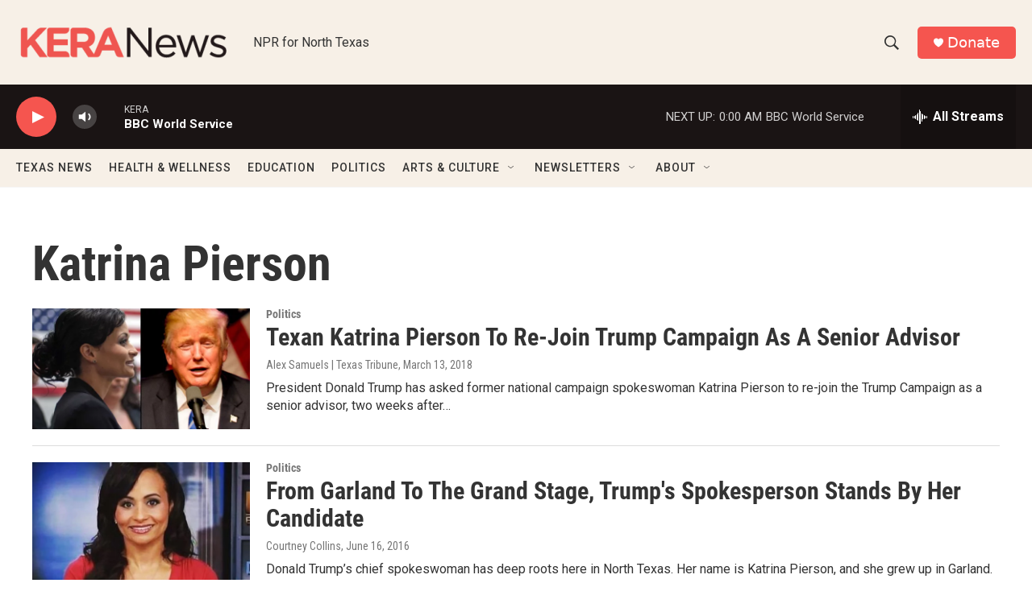

--- FILE ---
content_type: text/html; charset=utf-8
request_url: https://www.google.com/recaptcha/api2/aframe
body_size: 268
content:
<!DOCTYPE HTML><html><head><meta http-equiv="content-type" content="text/html; charset=UTF-8"></head><body><script nonce="2E2OuzjVmFMCKsueNBiBIw">/** Anti-fraud and anti-abuse applications only. See google.com/recaptcha */ try{var clients={'sodar':'https://pagead2.googlesyndication.com/pagead/sodar?'};window.addEventListener("message",function(a){try{if(a.source===window.parent){var b=JSON.parse(a.data);var c=clients[b['id']];if(c){var d=document.createElement('img');d.src=c+b['params']+'&rc='+(localStorage.getItem("rc::a")?sessionStorage.getItem("rc::b"):"");window.document.body.appendChild(d);sessionStorage.setItem("rc::e",parseInt(sessionStorage.getItem("rc::e")||0)+1);localStorage.setItem("rc::h",'1768800748543');}}}catch(b){}});window.parent.postMessage("_grecaptcha_ready", "*");}catch(b){}</script></body></html>